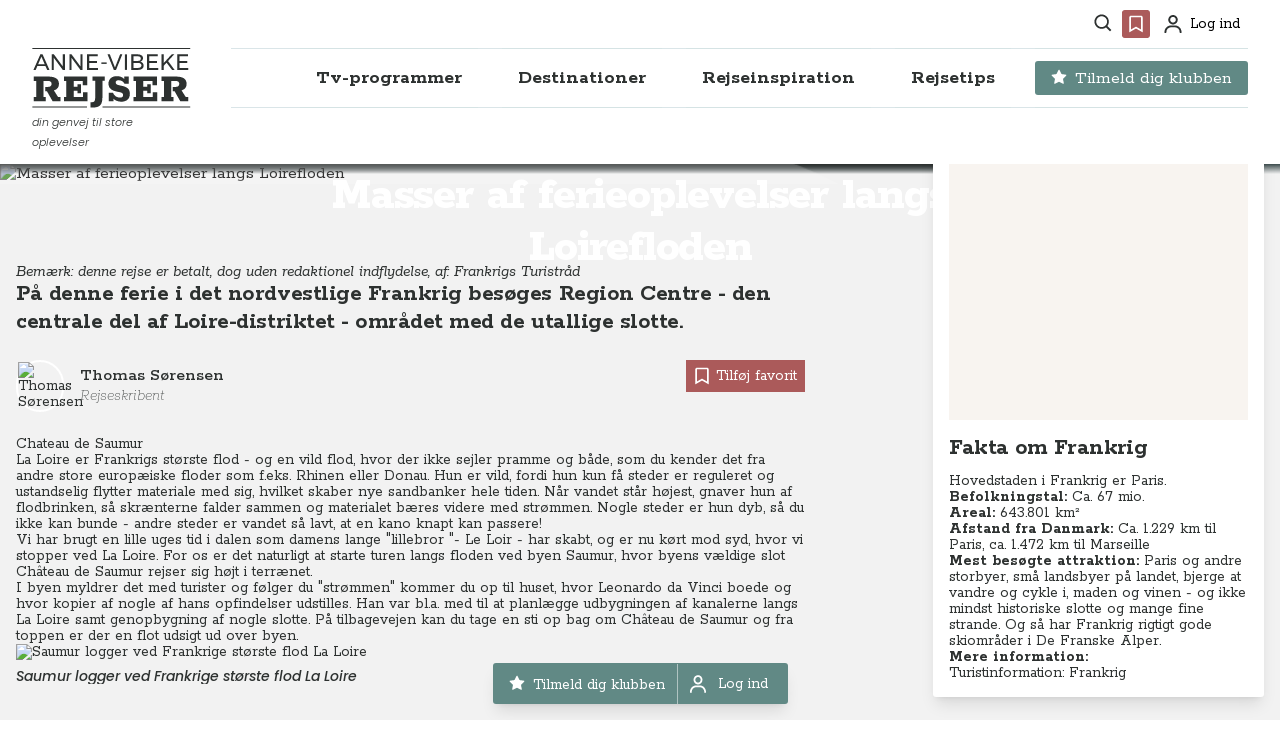

--- FILE ---
content_type: text/css
request_url: https://annevibekerejser.dk/_app/immutable/assets/klub-logo-d4274934.css
body_size: -88
content:
.color.svelte-qgtvap{color:#fff}


--- FILE ---
content_type: application/javascript
request_url: https://annevibekerejser.dk/_app/immutable/chunks/Confetti-2568371a.js
body_size: 1522
content:
import{S as q,i as N,s as P,e as j,b as C,B as w,h as m,o as T,k as R,l as V,m as B,n as E,V as c,P as F,p as f}from"./index-a9c5b0d3.js";function A(i,e,n){const t=i.slice();return t[18]=e[n],t}function G(i){let e,n={length:i[6]},t=[];for(let a=0;a<n.length;a+=1)t[a]=O(A(i,n,a));return{c(){e=R("div");for(let a=0;a<t.length;a+=1)t[a].c();this.h()},l(a){e=V(a,"DIV",{class:!0});var s=B(e);for(let o=0;o<t.length;o+=1)t[o].l(s);s.forEach(m),this.h()},h(){E(e,"class","confetti-holder svelte-1jmtwvj"),c(e,"rounded",i[9]),c(e,"cone",i[10]),c(e,"no-gravity",i[11])},m(a,s){C(a,e,s);for(let o=0;o<t.length;o+=1)t[o].m(e,null)},p(a,s){if(s&20991){n={length:a[6]};let o;for(o=0;o<n.length;o+=1){const u=A(a,n,o);t[o]?t[o].p(u,s):(t[o]=O(u),t[o].c(),t[o].m(e,null))}for(;o<t.length;o+=1)t[o].d(1);t.length=n.length}s&512&&c(e,"rounded",a[9]),s&1024&&c(e,"cone",a[10]),s&2048&&c(e,"no-gravity",a[11])},d(a){a&&m(e),F(t,a)}}}function O(i){let e;return{c(){e=R("div"),this.h()},l(n){e=V(n,"DIV",{class:!0,style:!0}),B(e).forEach(m),this.h()},h(){E(e,"class","confetti svelte-1jmtwvj"),f(e,"--fall-distance",i[8]),f(e,"--size",i[0]+"px"),f(e,"--color",i[14]()),f(e,"--skew",r(-45,45)+"deg,"+r(-45,45)+"deg"),f(e,"--rotation-xyz",r(-10,10)+", "+r(-10,10)+", "+r(-10,10)),f(e,"--rotation-deg",r(0,360)+"deg"),f(e,"--translate-y-multiplier",r(i[2][0],i[2][1])),f(e,"--translate-x-multiplier",r(i[1][0],i[1][1])),f(e,"--scale",.1*r(2,10)),f(e,"--transition-duration",i[4]?`calc(${i[3]}ms * var(--scale))`:`${i[3]}ms`),f(e,"--transition-delay",r(i[5][0],i[5][1])+"ms"),f(e,"--transition-iteration-count",i[4]?"infinite":i[7]),f(e,"--x-spread",1-i[12])},m(n,t){C(n,e,t)},p(n,t){t&256&&f(e,"--fall-distance",n[8]),t&1&&f(e,"--size",n[0]+"px"),t&4&&f(e,"--translate-y-multiplier",r(n[2][0],n[2][1])),t&2&&f(e,"--translate-x-multiplier",r(n[1][0],n[1][1])),t&24&&f(e,"--transition-duration",n[4]?`calc(${n[3]}ms * var(--scale))`:`${n[3]}ms`),t&32&&f(e,"--transition-delay",r(n[5][0],n[5][1])+"ms"),t&144&&f(e,"--transition-iteration-count",n[4]?"infinite":n[7]),t&4096&&f(e,"--x-spread",1-n[12])},d(n){n&&m(e)}}}function H(i){let e,n=!i[13]&&G(i);return{c(){n&&n.c(),e=j()},l(t){n&&n.l(t),e=j()},m(t,a){n&&n.m(t,a),C(t,e,a)},p(t,[a]){t[13]?n&&(n.d(1),n=null):n?n.p(t,a):(n=G(t),n.c(),n.m(e.parentNode,e))},i:w,o:w,d(t){n&&n.d(t),t&&m(e)}}}function r(i,e){return Math.random()*(e-i)+i}function J(i,e,n){let{size:t=10}=e,{x:a=[-.5,.5]}=e,{y:s=[.25,1]}=e,{duration:o=2e3}=e,{infinite:u=!1}=e,{delay:g=[0,50]}=e,{colorRange:d=[0,360]}=e,{colorArray:h=[]}=e,{amount:k=50}=e,{iterationCount:_=1}=e,{fallDistance:z="100px"}=e,{rounded:b=!1}=e,{cone:v=!1}=e,{noGravity:D=!1}=e,{xSpread:S=.15}=e,{destroyOnComplete:y=!0}=e,M=!1;T(()=>{!y||u||_=="infinite"||setTimeout(()=>n(13,M=!0),(o+g[1])*_)});function I(){return h.length?h[Math.round(Math.random()*(h.length-1))]:`hsl(${Math.round(r(d[0],d[1]))}, 75%, 50%`}return i.$$set=l=>{"size"in l&&n(0,t=l.size),"x"in l&&n(1,a=l.x),"y"in l&&n(2,s=l.y),"duration"in l&&n(3,o=l.duration),"infinite"in l&&n(4,u=l.infinite),"delay"in l&&n(5,g=l.delay),"colorRange"in l&&n(15,d=l.colorRange),"colorArray"in l&&n(16,h=l.colorArray),"amount"in l&&n(6,k=l.amount),"iterationCount"in l&&n(7,_=l.iterationCount),"fallDistance"in l&&n(8,z=l.fallDistance),"rounded"in l&&n(9,b=l.rounded),"cone"in l&&n(10,v=l.cone),"noGravity"in l&&n(11,D=l.noGravity),"xSpread"in l&&n(12,S=l.xSpread),"destroyOnComplete"in l&&n(17,y=l.destroyOnComplete)},[t,a,s,o,u,g,k,_,z,b,v,D,S,M,I,d,h,y]}class L extends q{constructor(e){super(),N(this,e,J,H,P,{size:0,x:1,y:2,duration:3,infinite:4,delay:5,colorRange:15,colorArray:16,amount:6,iterationCount:7,fallDistance:8,rounded:9,cone:10,noGravity:11,xSpread:12,destroyOnComplete:17})}}export{L as C};


--- FILE ---
content_type: application/javascript
request_url: https://annevibekerejser.dk/_app/immutable/chunks/hero-ae99c23a.js
body_size: 4893
content:
import{S as G,i as J,s as X,C as Z,D as ee,m as _,h as u,n as m,b as H,E as d,B as L,e as R,f as g,g as ce,t as $,d as ue,H as de,k as v,l as w,P as ge,a as j,c as P,w as M,x as q,y as A,z as N,q as me,r as pe,u as he,a7 as te,J as le,L as _e,o as be,F as re,G as ae,X as Q,p as se,R as ve,T as we,a5 as $e,a6 as xe}from"./index-a9c5b0d3.js";import{a as ke}from"./index-21b7cea8.js";import{p as ye}from"./h3-ba251a82.js";import{H as Ee}from"./h1-b9292b1c.js";import{I as He}from"./input-search-dad28087.js";import{P as Ie,K as Ve}from"./klub-logo-a5468a09.js";import{B as De}from"./button-84ce6c63.js";import{p as je}from"./faq-040e33f7.js";function Pe(a){let e,l;return{c(){e=Z("svg"),l=Z("circle"),this.h()},l(t){e=ee(t,"svg",{viewBox:!0,xmlns:!0,class:!0});var r=_(e);l=ee(r,"circle",{cx:!0,cy:!0,r:!0}),_(l).forEach(u),r.forEach(u),this.h()},h(){m(l,"cx","50"),m(l,"cy","50"),m(l,"r","50"),m(e,"viewBox","0 0 100 100"),m(e,"xmlns","http://www.w3.org/2000/svg"),m(e,"class","h-1 w-1 fill-gray-light")},m(t,r){H(t,e,r),d(e,l)},p:L,i:L,o:L,d(t){t&&u(e)}}}class Le extends G{constructor(e){super(),J(this,e,null,Pe,X,{})}}function ne(a,e,l){const t=a.slice();return t[2]=e[l],t[4]=l,t}function ie(a){let e,l,t,r=a[0],s=[];for(let o=0;o<r.length;o+=1)s[o]=oe(ne(a,r,o));const i=o=>$(s[o],1,1,()=>{s[o]=null});return{c(){e=v("nav"),l=v("ol");for(let o=0;o<s.length;o+=1)s[o].c();this.h()},l(o){e=w(o,"NAV",{class:!0,"aria-label":!0});var f=_(e);l=w(f,"OL",{class:!0});var n=_(l);for(let c=0;c<s.length;c+=1)s[c].l(n);n.forEach(u),f.forEach(u),this.h()},h(){m(l,"class","flex items-center space-x-2"),m(e,"class","absolute bottom-0 left-0 z-20 flex max-w-full bg-[url('/images/bg-breadcrumb.png')] bg-cover bg-left-top bg-no-repeat py-3 pl-6 pr-60 xs:bg-right-top md:py-6 md:pl-10 md:pr-60 lg:pr-80 2xl:pl-32"),m(e,"aria-label","Breadcrumb")},m(o,f){H(o,e,f),d(e,l);for(let n=0;n<s.length;n+=1)s[n].m(l,null);t=!0},p(o,f){if(f&1){r=o[0];let n;for(n=0;n<r.length;n+=1){const c=ne(o,r,n);s[n]?(s[n].p(c,f),g(s[n],1)):(s[n]=oe(c),s[n].c(),g(s[n],1),s[n].m(l,null))}for(ce(),n=r.length;n<s.length;n+=1)i(n);ue()}},i(o){if(!t){for(let f=0;f<r.length;f+=1)g(s[f]);t=!0}},o(o){s=s.filter(Boolean);for(let f=0;f<s.length;f+=1)$(s[f]);t=!1},d(o){o&&u(e),ge(s,o)}}}function Se(a){let e,l;return e=new Le({}),{c(){M(e.$$.fragment)},l(t){q(e.$$.fragment,t)},m(t,r){A(e,t,r),l=!0},i(t){l||(g(e.$$.fragment,t),l=!0)},o(t){$(e.$$.fragment,t),l=!1},d(t){N(e,t)}}}function Be(a){let e,l=a[2].title+"",t,r;return{c(){e=v("span"),t=me(l),this.h()},l(s){e=w(s,"SPAN",{class:!0});var i=_(e);t=pe(i,l),i.forEach(u),this.h()},h(){m(e,"class",r=(a[0].length>4?"max-w-[42px]":"max-w-[60px]")+" truncate font-sans text-breadcrumb font-normal text-white/75 first-letter:uppercase sm:max-w-[100px] md:max-w-[140px] lg:max-w-none")},m(s,i){H(s,e,i),d(e,t)},p(s,i){i&1&&l!==(l=s[2].title+"")&&he(t,l),i&1&&r!==(r=(s[0].length>4?"max-w-[42px]":"max-w-[60px]")+" truncate font-sans text-breadcrumb font-normal text-white/75 first-letter:uppercase sm:max-w-[100px] md:max-w-[140px] lg:max-w-none")&&m(e,"class",r)},d(s){s&&u(e)}}}function Te(a){let e,l=a[2].title+"",t,r,s;return{c(){e=v("a"),t=me(l),this.h()},l(i){e=w(i,"A",{href:!0,class:!0});var o=_(e);t=pe(o,l),o.forEach(u),this.h()},h(){m(e,"href",r=a[2].url),m(e,"class",s=(a[0].length>4?"max-w-[42px]":"max-w-[60px]")+" truncate font-sans text-breadcrumb font-normal text-white/75 first-letter:uppercase sm:max-w-[100px] md:max-w-[140px] lg:max-w-none")},m(i,o){H(i,e,o),d(e,t)},p(i,o){o&1&&l!==(l=i[2].title+"")&&he(t,l),o&1&&r!==(r=i[2].url)&&m(e,"href",r),o&1&&s!==(s=(i[0].length>4?"max-w-[42px]":"max-w-[60px]")+" truncate font-sans text-breadcrumb font-normal text-white/75 first-letter:uppercase sm:max-w-[100px] md:max-w-[140px] lg:max-w-none")&&m(e,"class",s)},d(i){i&&u(e)}}}function oe(a){let e,l,t,r,s,i=a[4]!=0&&Se();function o(c,b){return c[4]!==c[0].length-1?Te:Be}let f=o(a),n=f(a);return{c(){e=v("li"),l=v("div"),i&&i.c(),t=j(),n.c(),r=j(),this.h()},l(c){e=w(c,"LI",{});var b=_(e);l=w(b,"DIV",{class:!0});var D=_(l);i&&i.l(D),t=P(D),n.l(D),D.forEach(u),r=P(b),b.forEach(u),this.h()},h(){m(l,"class","flex items-center justify-between space-x-2")},m(c,b){H(c,e,b),d(e,l),i&&i.m(l,null),d(l,t),n.m(l,null),d(e,r),s=!0},p(c,b){f===(f=o(c))&&n?n.p(c,b):(n.d(1),n=f(c),n&&(n.c(),n.m(l,null)))},i(c){s||(g(i),s=!0)},o(c){$(i),s=!1},d(c){c&&u(e),i&&i.d(),n.d()}}}function Ce(a){let e,l,t=a[0].length>1&&ie(a);return{c(){t&&t.c(),e=R()},l(r){t&&t.l(r),e=R()},m(r,s){t&&t.m(r,s),H(r,e,s),l=!0},p(r,[s]){r[0].length>1?t?(t.p(r,s),s&1&&g(t,1)):(t=ie(r),t.c(),g(t,1),t.m(e.parentNode,e)):t&&(ce(),$(t,1,1,()=>{t=null}),ue())},i(r){l||(g(t),l=!0)},o(r){$(t),l=!1},d(r){t&&t.d(r),r&&u(e)}}}function Me(a,e,l){let t;de(a,ye,s=>l(1,t=s));let r=[];return a.$$.update=()=>{var s;a.$$.dirty&3&&l(0,r=(s=t.data.breadcrumbs)!=null?s:r)},[r,t]}class qe extends G{constructor(e){super(),J(this,e,Me,Ce,X,{})}}function Ae(a){let e,l;return e=new Ie({props:{src:a[0],settings:a[1],class:"object-cover brightness-80",lazy:!1}}),{c(){M(e.$$.fragment)},l(t){q(e.$$.fragment,t)},m(t,r){A(e,t,r),l=!0},p:L,i(t){l||(g(e.$$.fragment,t),l=!0)},o(t){$(e.$$.fragment,t),l=!1},d(t){N(e,t)}}}function Ne(a){let e,l,t=a[0]&&a[0].image&&Ae(a);return{c(){t&&t.c(),e=R()},l(r){t&&t.l(r),e=R()},m(r,s){t&&t.m(r,s),H(r,e,s),l=!0},p(r,[s]){r[0]&&r[0].image&&t.p(r,s)},i(r){l||(g(t),l=!0)},o(r){$(t),l=!1},d(r){t&&t.d(r),r&&u(e)}}}function ze(a,e,l){var i,o;let{pictureHero:t={image:"",alt:"",fpx:"",fpy:""}}=e;const r={image:t.image,alt:t.alt,fpx:(i=t.fpx)!=null?i:"",fpy:(o=t.fpy)!=null?o:""},s={default:"&w=1536&h=659&fit=cover",mobile:"&w=578&h=729&fit=cover",defWidth:"1536",defHeight:"659",mobWidth:"578",mobHeight:"729",fallback:"/media/1018/blur2.jpg"};return a.$$set=f=>{"pictureHero"in f&&l(2,t=f.pictureHero)},[r,s,t]}class Fe extends G{constructor(e){super(),J(this,e,ze,Ne,X,{pictureHero:2})}}function fe(a){let e,l,t,r,s,i,o,f;return{c(){e=v("div"),l=v("div"),t=v("iframe"),s=j(),i=v("script"),this.h()},l(n){e=w(n,"DIV",{class:!0});var c=_(e);l=w(c,"DIV",{style:!0});var b=_(l);t=w(b,"IFRAME",{src:!0,frameborder:!0,allow:!0,class:!0,title:!0}),_(t).forEach(u),b.forEach(u),s=P(c),i=w(c,"SCRIPT",{src:!0});var D=_(i);D.forEach(u),c.forEach(u),this.h()},h(){var n;Q(t.src,r="https://player.vimeo.com/video/"+a[1]+((n=a[1])!=null&&n.includes("?")?"&":"?")+"background=1&badge=0&autopause=0&player_id=0&app_id=58479")||m(t,"src",r),m(t,"frameborder","0"),m(t,"allow","autoplay; fullscreen; picture-in-picture"),t.allowFullscreen=!0,m(t,"class","absolute top-0 left-1/2 h-[900px] w-[1600px] -translate-x-1/2 sm:top-1/2 sm:left-0 sm:h-full sm:w-full sm:-translate-y-1/2 sm:translate-x-0"),m(t,"title","P&aring; tur til Syditalien"),se(l,"padding","56.25% 0 0 0"),se(l,"position","relative"),Q(i.src,o="https://player.vimeo.com/api/player.js")||m(i,"src",o),m(e,"class","absolute inset-0 overflow-hidden brightness-80")},m(n,c){H(n,e,c),d(e,l),d(l,t),d(e,s),d(e,i)},p(n,c){var b;c&2&&!Q(t.src,r="https://player.vimeo.com/video/"+n[1]+((b=n[1])!=null&&b.includes("?")?"&":"?")+"background=1&badge=0&autopause=0&player_id=0&app_id=58479")&&m(t,"src",r)},i(n){f||ve(()=>{f=we(e,ke,{duration:2e3}),f.start()})},o:L,d(n){n&&u(e)}}}function Re(a){let e,l;return e=new Ve({props:{klubLogo:a[9]}}),{c(){M(e.$$.fragment)},l(t){q(e.$$.fragment,t)},m(t,r){A(e,t,r),l=!0},p:L,i(t){l||(g(e.$$.fragment,t),l=!0)},o(t){$(e.$$.fragment,t),l=!1},d(t){N(e,t)}}}function We(a){let e,l,t,r,s,i=a[6]&&Ke(a);t=new Ee({props:{class:(a[11].image!=null&&a[11].image.length>0?"text-white":"text-gray-dark")+" text-center",$$slots:{default:[Oe]},$$scope:{ctx:a}}});let o=a[7]&&Ge(a);return{c(){e=v("div"),i&&i.c(),l=j(),M(t.$$.fragment),r=j(),o&&o.c(),this.h()},l(f){e=w(f,"DIV",{class:!0});var n=_(e);i&&i.l(n),l=P(n),q(t.$$.fragment,n),r=P(n),o&&o.l(n),n.forEach(u),this.h()},h(){m(e,"class","mx-auto flex w-4/5 flex-col items-center justify-center md:w-3/4 xl:w-3/5")},m(f,n){H(f,e,n),i&&i.m(e,null),d(e,l),A(t,e,null),d(e,r),o&&o.m(e,null),s=!0},p(f,n){f[6]&&i.p(f,n);const c={};n&67108864&&(c.$$scope={dirty:n,ctx:f}),t.$set(c),f[7]&&o.p(f,n)},i(f){s||(g(t.$$.fragment,f),s=!0)},o(f){$(t.$$.fragment,f),s=!1},d(f){f&&u(e),i&&i.d(),N(t),o&&o.d()}}}function Ke(a){let e;return{c(){e=v("p"),this.h()},l(l){e=w(l,"P",{class:!0});var t=_(e);t.forEach(u),this.h()},h(){m(e,"class",(a[11].image!=null&&a[11].image.length>0?"text-white":"text-gray-dark")+" mb-2 text-center font-sans text-xs font-light leading-6 md:text-base lg:text-base")},m(l,t){H(l,e,t),e.innerHTML=a[6]},p:L,d(l){l&&u(e)}}}function Oe(a){let e,l;return{c(){e=new $e(!1),l=R(),this.h()},l(t){e=xe(t,!1),l=R(),this.h()},h(){e.a=l},m(t,r){e.m(a[5],t,r),H(t,l,r)},p:L,d(t){t&&u(l),t&&e.d()}}}function Ge(a){let e;return{c(){e=v("p"),this.h()},l(l){e=w(l,"P",{class:!0});var t=_(e);t.forEach(u),this.h()},h(){m(e,"class",(a[11].image!=null&&a[11].image.length>0?"text-white":"text-gray-dark")+" text-center font-sans text-sm font-light leading-6 tracking-tight md:text-base lg:text-lg lg:!leading-7")},m(l,t){H(l,e,t),e.innerHTML=a[7]},p:L,d(l){l&&u(e)}}}function Je(a){let e,l,t;return l=new De({props:{button:a[10]}}),{c(){e=v("div"),M(l.$$.fragment),this.h()},l(r){e=w(r,"DIV",{class:!0});var s=_(e);q(l.$$.fragment,s),s.forEach(u),this.h()},h(){m(e,"class","flex justify-center")},m(r,s){H(r,e,s),A(l,e,null),t=!0},p:L,i(r){t||(g(l.$$.fragment,r),t=!0)},o(r){$(l.$$.fragment,r),t=!1},d(r){r&&u(e),N(l)}}}function Xe(a){let e,l,t;return l=new He({props:{results:a[2],onchange:a[14],searchMaxWidth:Ue,resultsCss:Ye,total:a[3],placeholder:"Hvor skal turen g\xE5 hen?"}}),l.$on("clear",a[12]),l.$on("loadMore",a[13]),{c(){e=v("div"),M(l.$$.fragment),this.h()},l(r){e=w(r,"DIV",{class:!0});var s=_(e);q(l.$$.fragment,s),s.forEach(u),this.h()},h(){m(e,"class","relative mx-auto hidden w-full flex-col items-center lg:flex")},m(r,s){H(r,e,s),A(l,e,null),t=!0},p(r,s){const i={};s&4&&(i.results=r[2]),s&8&&(i.total=r[3]),l.$set(i)},i(r){t||(g(l.$$.fragment,r),t=!0)},o(r){$(l.$$.fragment,r),t=!1},d(r){r&&u(e),N(l)}}}function Qe(a){let e,l,t,r,s,i,o,f,n,c,b,D,W,S,z,F,K,B;r=new Fe({props:{pictureHero:a[11]}});let h=a[4]&&fe(a),x=a[9]&&a[9].show&&Re(a),y=a[5]&&We(a),E=a[10]&&a[10].url&&Je(a),V=a[8]&&Xe(a);return S=new qe({}),{c(){e=v("section"),l=v("div"),t=v("div"),M(r.$$.fragment),s=j(),h&&h.c(),i=j(),o=v("div"),f=j(),n=v("div"),x&&x.c(),c=j(),y&&y.c(),b=j(),E&&E.c(),D=j(),V&&V.c(),W=j(),M(S.$$.fragment),this.h()},l(p){e=w(p,"SECTION",{class:!0});var I=_(e);l=w(I,"DIV",{class:!0});var T=_(l);t=w(T,"DIV",{class:!0});var C=_(t);q(r.$$.fragment,C),s=P(C),h&&h.l(C),i=P(C),o=w(C,"DIV",{class:!0}),_(o).forEach(u),C.forEach(u),f=P(T),n=w(T,"DIV",{class:!0});var k=_(n);x&&x.l(k),c=P(k),y&&y.l(k),b=P(k),E&&E.l(k),D=P(k),V&&V.l(k),k.forEach(u),W=P(T),q(S.$$.fragment,T),T.forEach(u),I.forEach(u),this.h()},h(){m(o,"class","absolute inset-0 bg-gradient-to-b from-dark via-transparent to-transparent"),m(t,"class","topbanner-mask relative h-full svelte-1cbcaye"),m(n,"class","absolute inset-0 flex h-full flex-col items-center justify-center space-y-4 md:top-8 lg:top-12 lg:space-y-6"),m(l,"class","relative mx-auto "+(a[11].image!=null&&a[11].image.length>0?"aspect-[43/54] xs:aspect-auto sm:aspect-[16/6.9] bg-gradient-to-b from-gray-dark via-transparent to-transparent":"aspect-[3/1] lg:aspect-[4/1]")+" lg:container"),m(e,"class",z=te(`w-full sm:max-h-[552px] 2xl:max-h-[662px] ${a[15].class}`)+" svelte-1cbcaye")},m(p,I){H(p,e,I),d(e,l),d(l,t),A(r,t,null),d(t,s),h&&h.m(t,null),d(t,i),d(t,o),d(l,f),d(l,n),x&&x.m(n,null),d(n,c),y&&y.m(n,null),d(n,b),E&&E.m(n,null),d(n,D),V&&V.m(n,null),d(l,W),A(S,l,null),F=!0,K||(B=[le(e,"mouseover",a[17]),le(e,"focus",a[18])],K=!0)},p(p,[I]){p[4]?h?(h.p(p,I),I&16&&g(h,1)):(h=fe(p),h.c(),g(h,1),h.m(t,i)):h&&(h.d(1),h=null),p[9]&&p[9].show&&x.p(p,I),p[5]&&y.p(p,I),p[10]&&p[10].url&&E.p(p,I),p[8]&&V.p(p,I),(!F||I&32768&&z!==(z=te(`w-full sm:max-h-[552px] 2xl:max-h-[662px] ${p[15].class}`)+" svelte-1cbcaye"))&&m(e,"class",z)},i(p){F||(g(r.$$.fragment,p),g(h),g(x),g(y),g(E),g(V),g(S.$$.fragment,p),F=!0)},o(p){$(r.$$.fragment,p),$(x),$(y),$(E),$(V),$(S.$$.fragment,p),F=!1},d(p){p&&u(e),N(r),h&&h.d(),x&&x.d(),y&&y.d(),E&&E.d(),V&&V.d(),N(S),K=!1,_e(B)}}}const Ue="max-w-[278px]",Ye="top-11";function Ze(a,e,l){let t,r,{hero:s={title:"Velkommen til Anne-Vibekes verden af rejser",trumpet:"",subtitle:"Find inspiration til Lorem ipsum lorem ipsum",image:"/images/avr-banner-1.png",fpx:"",fpy:"",vimeo:"",showSearch:!0,klubLogo:{show:!1,withText:!1,size:"",rotation:""},button:{title:"",url:""},slug:"/"}}=e;const{title:i,trumpet:o,subtitle:f,image:n,fpx:c,fpy:b,vimeo:D,showSearch:W,klubLogo:S,button:z,slug:F}=s,K={image:n,alt:i,fpx:c,fpy:b};let B=!1;be(async()=>{t&&setTimeout(async()=>{l(0,B=!0)},15e3)});let h=[],x=0,y=1,E="";const V=()=>{E="",l(2,h=[]),l(3,x=0),y=1},p=async()=>{if(x>0&&h.length>=x)return;const k=await fetch(`/api/search?q=${E}&page=${y++}`);if(k.ok){const O=await k.json();l(2,h=[...h,...O.results])}},I=async k=>{y=1;const O=k.target,U=await fetch(`/api/search?q=${O.value}`);if(U.ok){const Y=await U.json();E=O.value,l(2,h=Y.results),l(3,x=Y.total)}},T=()=>l(0,B=!0),C=()=>l(0,B=!0);return a.$$set=k=>{l(15,e=re(re({},e),ae(k))),"hero"in k&&l(16,s=k.hero)},a.$$.update=()=>{a.$$.dirty&3&&l(4,r=B&&t)},l(1,t=je(D)),e=ae(e),[B,t,h,x,r,i,o,f,W,S,z,K,V,p,I,e,s,T,C]}class ot extends G{constructor(e){super(),J(this,e,Ze,Qe,X,{hero:16})}}export{ot as H};


--- FILE ---
content_type: application/javascript
request_url: https://annevibekerejser.dk/_app/immutable/chunks/index-21b7cea8.js
body_size: 908
content:
import{a9 as l}from"./index-a9c5b0d3.js";function $(t){return t<.5?4*t*t*t:.5*Math.pow(2*t-2,3)+1}function m(t){const n=t-1;return n*n*n+1}function g(t){return Math.sin(-13*(t+1)*Math.PI/2)*Math.pow(2,-10*t)+1}function h(t){return--t*t*t*t*t+1}function M(t,{delay:n=0,duration:s=400,easing:a=l}={}){const c=+getComputedStyle(t).opacity;return{delay:n,duration:s,easing:a,css:r=>`opacity: ${r*c}`}}function O(t,{delay:n=0,duration:s=400,easing:a=m,x:c=0,y:r=0,opacity:e=0}={}){const o=getComputedStyle(t),i=+o.opacity,f=o.transform==="none"?"":o.transform,p=i*(1-e);return{delay:n,duration:s,easing:a,css:(y,u)=>`
			transform: ${f} translate(${(1-y)*c}px, ${(1-y)*r}px);
			opacity: ${i-p*u}`}}function b(t,{delay:n=0,duration:s=400,easing:a=m,start:c=0,opacity:r=0}={}){const e=getComputedStyle(t),o=+e.opacity,i=e.transform==="none"?"":e.transform,f=1-c,p=o*(1-r);return{delay:n,duration:s,easing:a,css:(y,u)=>`
			transform: ${i} scale(${1-f*u});
			opacity: ${o-p*u}
		`}}export{M as a,m as b,$ as c,g as e,O as f,h as q,b as s};
